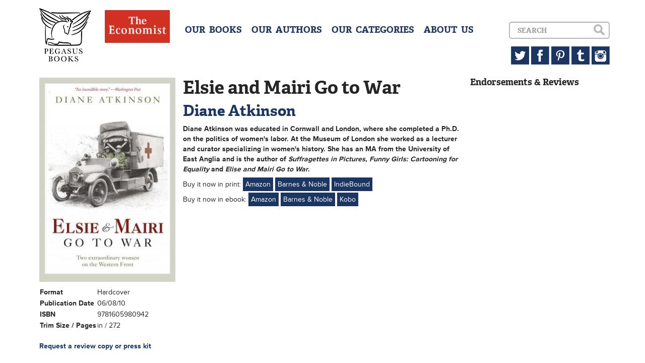

--- FILE ---
content_type: text/html; charset=UTF-8
request_url: http://pegasusbooks.com/books/elsie-and-mairi-go-to-war-9781605980942-hardcover
body_size: 2644
content:
<!DOCTYPE html>
<!--[if lt IE 7]>
<html class="no-js lt-ie9 lt-ie8 lt-ie7"> <![endif]-->
<!--[if IE 7]>
<html class="no-js lt-ie9 lt-ie8"> <![endif]-->
<!--[if IE 8]>
<html class="no-js lt-ie9"> <![endif]-->
<!--[if gt IE 8]><!-->
<html class="no-js"> <!--<![endif]-->
<head>
    <meta charset="utf-8">
    <meta http-equiv="X-UA-Compatible" content="IE=edge">
    <title>Elsie and Mairi Go to War</title>
    <meta name="description" content="">
    <meta name="viewport" content="width=device-width, initial-scale=1">
    <meta name="google-site-verification" content="p8-AOsFD6mamEiEUG1_N9JhH3jEq3keJJk0F2ZLm54o"/>
    <link rel="stylesheet"
          href="/css/bootstrap.min.css,/css/jquery.bxslider.css,/css/main.css,/css/sprite.css?minify=true">
        <script type="text/javascript" src="//use.typekit.net/hzq5tzd.js"></script>
    <script type="text/javascript">try {
            Typekit.load();
        } catch (e) {
        }</script>
</head>
<body>
<!--[if lt IE 7]>
<p class="browsehappy">You are using an <strong>outdated</strong> browser. Please <a href="http://browsehappy.com/">upgrade
    your browser</a> to improve your experience.</p>
<![endif]-->

<header>
    <div class="container">
        <a href="/" class="sprite logo pull-left" style="margin-right:23px;"></a>
        <a href="#" class="sprite menu-button visible-xs"></a>
        <a href="/categories/the-economist-books" class="hidden-sm"><img src="/img/eco.jpg" style="height:65px;margin-right:30px;" class="pull-left"></a>

        <div id="dropdown" class="clearfix">
            <div class="menu pull-left text-center">
                <h4>
                    <a href="/books">OUR &nbsp;BOOKS</a>
                    <a href="/authors">OUR &nbsp;AUTHORS</a>
                    <a href="/categories">OUR &nbsp;CATEGORIES</a>
                                        <a href="/about">ABOUT &nbsp;US</a>
                </h4>
            </div>


            <div class="pull-right text-right">
                <div id="search-box">
                    <form accept-charset="utf-8" class="form-horizontal" method="POST" action="http://pegasusbooks.com/search">
                    <div class="form-group"><div class="col-lg-10 col-sm-8"><input class="form-control" placeholder="Search" id="search" type="text" name="search"></div></div>
                    <input type="submit" class="sprite search hidden-xs" value="">
                    <input type="submit" class="sprite search-xs visible-xs" value="">
                    <input class="form-control" type="hidden" name="_token" value="1NgRpUPLI5ONCc2QxiE7oOfwIcwj9BBTMMCChJjF"></form>

                </div>
                <div class="hidden-xs">
                    <a href="https://twitter.com/pegasus_books" target="_blank" class="sprite twitter"></a>
                    <a href="https://www.facebook.com/PegasusBooks" target="_blank" class="sprite facebook"></a>
                    <a href="http://www.pinterest.com/pegasusbooks/" target="_blank" class="sprite pinterest"></a>
                    <a href="http://pegasusbooks.tumblr.com" target="_blank" class="sprite tumblr"></a>
                    <a href="http://instagram.com/pegasus_books" target="_blank" class="sprite instagram"></a>
                </div>
            </div>
        </div>
    </div>
</header>

<div class="container">
<div class="col-md-3">
    <div class="row">
        <div class="col-md-12 col-sm-6 col-xs-12">
            <img class="book-cover img-responsive img-full"
                 src="/img/covers/9781605980942.jpg?resize=width[280]-height[420]">
        </div>
        <div class="col-md-12 col-sm-6">
            <table class="book-details">
                <tr>
                    <td>Format</td>
                    <td>Hardcover</td>
                </tr>
                <tr>
                    <td>Publication Date</td>
                    <td>06/08/10</td>
                </tr>
                <tr>
                    <td>ISBN</td>
                    <td>9781605980942</td>
                </tr>
                <tr>
                    <td>Trim Size / Pages</td>
                    <td> in / 272</td>
                </tr>
                            </table>
            <br><strong><a href="mailto:jessica@pegasusbooks.us">Request a review copy or press kit</a></strong>
            
        </div>
    </div>
</div>
<div class="col-md-6">
    <h1>Elsie and Mairi Go to War</h1>

    <h2></h2>

    <h2>
                    <a href="/authors/diane-atkinson">Diane Atkinson</a>
            </h2>


    <p><em></em></p>

    <p></p>

    
            <p><strong><strong>Diane Atkinson</strong> was educated in Cornwall and London, where
she completed a Ph.D. on the politics of women's labor. At the Museum of London she worked as a lecturer and curator specializing in women's history. She has an MA from the University of East Anglia and is the author of <em>Suffragettes in Pictures, Funny Girls: Cartooning for Equality</em> and <em>Elise and Mairi Go to War</em>.</strong></p>
    
    <p>Buy it now in print:
                                    <a class="buy" href="http://www.amazon.com/Elsie-Mairi-Go-War-Extraordinary/dp/1605980943%3FSubscriptionId%3DAKIAIGU5WJUUODFYOPTQ%26tag%3Dpegabook-20%26linkCode%3Dsp1%26camp%3D2025%26creative%3D165953%26creativeASIN%3D1605980943" target="_blank">Amazon</a>
                                                <a class="buy" href="http://www.barnesandnoble.com/w/elsie-and-mairi-go-to-war-diane-atkinson/1103810032?ean=9781605980942" target="_blank">Barnes &amp; Noble</a>
                                                <a class="buy" href="http://www.indiebound.org/book/9781605980942" target="_blank">IndieBound</a>
                                            </p>

    <p> Buy it now in ebook:
                                    <a class="buy" href="http://www.amazon.com/Elsie-Mairi-Go-War-Extraordinary-ebook/dp/B012H90GOQ/ref=tmm_kin_swatch_0?_encoding=UTF8&qid=&sr=" target="_blank">Amazon</a>
                                                <a class="buy" href="http://www.barnesandnoble.com/w/elsie-and-mairi-go-to-war-diane-atkinson/1103810032?ean=9781681770161" target="_blank">Barnes &amp; Noble</a>
                                                                    <a class="buy" href="https://store.kobobooks.com/en-us/ebook/elsie-and-mairi-go-to-war-two-extraordinary-women-on-the-western-front-2" target="_blank">Kobo</a>
                                            </p>
    
    
    
</div>
<div class="col-md-3">
    <h4>Endorsements &amp; Reviews</h4>
    </div>

</div>
</div>

<footer id="footer">
</footer>

<script src="//ajax.googleapis.com/ajax/libs/jquery/1.10.2/jquery.min.js"></script>
<script>window.jQuery || document.write('<script src="js/vendor/jquery-1.10.2.min.js"><\/script>')</script>
<script src="/js/bootstrap.min.js,/js/jquery.bxslider.min.js,/js/magnetic.js,/js/main.js?minify=true"></script>


<script>
    (function (i, s, o, g, r, a, m) {
        i['GoogleAnalyticsObject'] = r;
        i[r] = i[r] || function () {
            (i[r].q = i[r].q || []).push(arguments)
        }, i[r].l = 1 * new Date();
        a = s.createElement(o),
            m = s.getElementsByTagName(o)[0];
        a.async = 1;
        a.src = g;
        m.parentNode.insertBefore(a, m)
    })(window, document, 'script', '//www.google-analytics.com/analytics.js', 'ga');

    ga('create', 'UA-47998236-1', 'pegasusbooks.us');
    ga('send', 'pageview');

</script>

</body>
</html>
